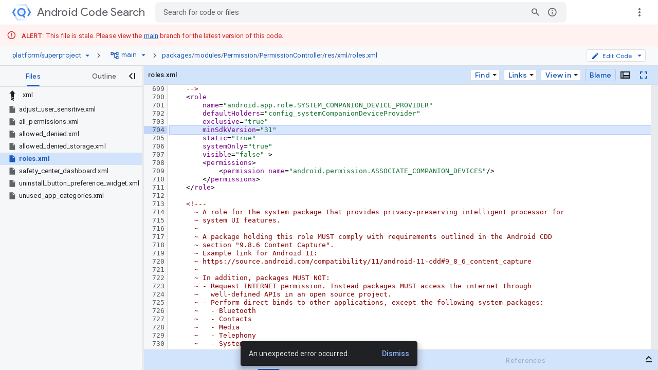

--- FILE ---
content_type: image/svg+xml
request_url: https://ssl.gstatic.com/devopsconsole/images/source/file.svg
body_size: -671
content:
<svg xmlns="http://www.w3.org/2000/svg" viewBox="0 0 18 18"><path d="M0 0h18v18H0V0z" fill="none"/><path d="M10.5 1.5H2.9v15h12V6l-4.4-4.5zm-.7 5.3V2.6l4.1 4.1H9.8z"/></svg>